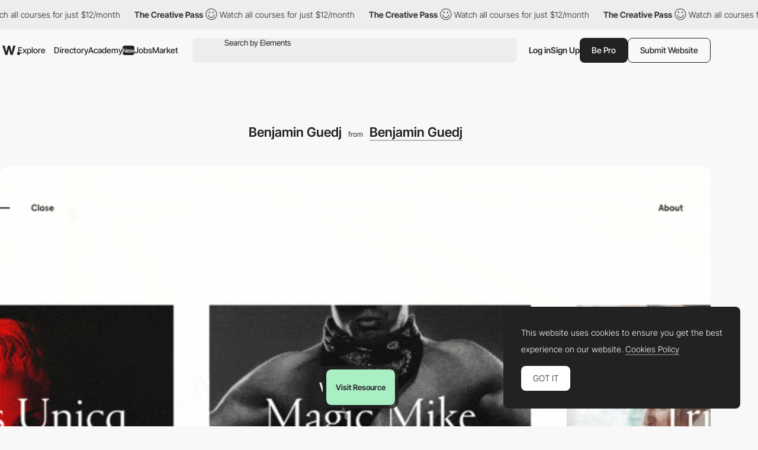

--- FILE ---
content_type: text/html; charset=utf-8
request_url: https://www.google.com/recaptcha/api2/anchor?ar=1&k=6LdYct0kAAAAAHlky5jhQhrvSRt_4vOJkzbVs2Oa&co=aHR0cDovL3d3dy5hd3d3YXJkcy5jb206ODA4MA..&hl=en&v=PoyoqOPhxBO7pBk68S4YbpHZ&size=invisible&anchor-ms=20000&execute-ms=30000&cb=oxdiq7kx8r13
body_size: 48533
content:
<!DOCTYPE HTML><html dir="ltr" lang="en"><head><meta http-equiv="Content-Type" content="text/html; charset=UTF-8">
<meta http-equiv="X-UA-Compatible" content="IE=edge">
<title>reCAPTCHA</title>
<style type="text/css">
/* cyrillic-ext */
@font-face {
  font-family: 'Roboto';
  font-style: normal;
  font-weight: 400;
  font-stretch: 100%;
  src: url(//fonts.gstatic.com/s/roboto/v48/KFO7CnqEu92Fr1ME7kSn66aGLdTylUAMa3GUBHMdazTgWw.woff2) format('woff2');
  unicode-range: U+0460-052F, U+1C80-1C8A, U+20B4, U+2DE0-2DFF, U+A640-A69F, U+FE2E-FE2F;
}
/* cyrillic */
@font-face {
  font-family: 'Roboto';
  font-style: normal;
  font-weight: 400;
  font-stretch: 100%;
  src: url(//fonts.gstatic.com/s/roboto/v48/KFO7CnqEu92Fr1ME7kSn66aGLdTylUAMa3iUBHMdazTgWw.woff2) format('woff2');
  unicode-range: U+0301, U+0400-045F, U+0490-0491, U+04B0-04B1, U+2116;
}
/* greek-ext */
@font-face {
  font-family: 'Roboto';
  font-style: normal;
  font-weight: 400;
  font-stretch: 100%;
  src: url(//fonts.gstatic.com/s/roboto/v48/KFO7CnqEu92Fr1ME7kSn66aGLdTylUAMa3CUBHMdazTgWw.woff2) format('woff2');
  unicode-range: U+1F00-1FFF;
}
/* greek */
@font-face {
  font-family: 'Roboto';
  font-style: normal;
  font-weight: 400;
  font-stretch: 100%;
  src: url(//fonts.gstatic.com/s/roboto/v48/KFO7CnqEu92Fr1ME7kSn66aGLdTylUAMa3-UBHMdazTgWw.woff2) format('woff2');
  unicode-range: U+0370-0377, U+037A-037F, U+0384-038A, U+038C, U+038E-03A1, U+03A3-03FF;
}
/* math */
@font-face {
  font-family: 'Roboto';
  font-style: normal;
  font-weight: 400;
  font-stretch: 100%;
  src: url(//fonts.gstatic.com/s/roboto/v48/KFO7CnqEu92Fr1ME7kSn66aGLdTylUAMawCUBHMdazTgWw.woff2) format('woff2');
  unicode-range: U+0302-0303, U+0305, U+0307-0308, U+0310, U+0312, U+0315, U+031A, U+0326-0327, U+032C, U+032F-0330, U+0332-0333, U+0338, U+033A, U+0346, U+034D, U+0391-03A1, U+03A3-03A9, U+03B1-03C9, U+03D1, U+03D5-03D6, U+03F0-03F1, U+03F4-03F5, U+2016-2017, U+2034-2038, U+203C, U+2040, U+2043, U+2047, U+2050, U+2057, U+205F, U+2070-2071, U+2074-208E, U+2090-209C, U+20D0-20DC, U+20E1, U+20E5-20EF, U+2100-2112, U+2114-2115, U+2117-2121, U+2123-214F, U+2190, U+2192, U+2194-21AE, U+21B0-21E5, U+21F1-21F2, U+21F4-2211, U+2213-2214, U+2216-22FF, U+2308-230B, U+2310, U+2319, U+231C-2321, U+2336-237A, U+237C, U+2395, U+239B-23B7, U+23D0, U+23DC-23E1, U+2474-2475, U+25AF, U+25B3, U+25B7, U+25BD, U+25C1, U+25CA, U+25CC, U+25FB, U+266D-266F, U+27C0-27FF, U+2900-2AFF, U+2B0E-2B11, U+2B30-2B4C, U+2BFE, U+3030, U+FF5B, U+FF5D, U+1D400-1D7FF, U+1EE00-1EEFF;
}
/* symbols */
@font-face {
  font-family: 'Roboto';
  font-style: normal;
  font-weight: 400;
  font-stretch: 100%;
  src: url(//fonts.gstatic.com/s/roboto/v48/KFO7CnqEu92Fr1ME7kSn66aGLdTylUAMaxKUBHMdazTgWw.woff2) format('woff2');
  unicode-range: U+0001-000C, U+000E-001F, U+007F-009F, U+20DD-20E0, U+20E2-20E4, U+2150-218F, U+2190, U+2192, U+2194-2199, U+21AF, U+21E6-21F0, U+21F3, U+2218-2219, U+2299, U+22C4-22C6, U+2300-243F, U+2440-244A, U+2460-24FF, U+25A0-27BF, U+2800-28FF, U+2921-2922, U+2981, U+29BF, U+29EB, U+2B00-2BFF, U+4DC0-4DFF, U+FFF9-FFFB, U+10140-1018E, U+10190-1019C, U+101A0, U+101D0-101FD, U+102E0-102FB, U+10E60-10E7E, U+1D2C0-1D2D3, U+1D2E0-1D37F, U+1F000-1F0FF, U+1F100-1F1AD, U+1F1E6-1F1FF, U+1F30D-1F30F, U+1F315, U+1F31C, U+1F31E, U+1F320-1F32C, U+1F336, U+1F378, U+1F37D, U+1F382, U+1F393-1F39F, U+1F3A7-1F3A8, U+1F3AC-1F3AF, U+1F3C2, U+1F3C4-1F3C6, U+1F3CA-1F3CE, U+1F3D4-1F3E0, U+1F3ED, U+1F3F1-1F3F3, U+1F3F5-1F3F7, U+1F408, U+1F415, U+1F41F, U+1F426, U+1F43F, U+1F441-1F442, U+1F444, U+1F446-1F449, U+1F44C-1F44E, U+1F453, U+1F46A, U+1F47D, U+1F4A3, U+1F4B0, U+1F4B3, U+1F4B9, U+1F4BB, U+1F4BF, U+1F4C8-1F4CB, U+1F4D6, U+1F4DA, U+1F4DF, U+1F4E3-1F4E6, U+1F4EA-1F4ED, U+1F4F7, U+1F4F9-1F4FB, U+1F4FD-1F4FE, U+1F503, U+1F507-1F50B, U+1F50D, U+1F512-1F513, U+1F53E-1F54A, U+1F54F-1F5FA, U+1F610, U+1F650-1F67F, U+1F687, U+1F68D, U+1F691, U+1F694, U+1F698, U+1F6AD, U+1F6B2, U+1F6B9-1F6BA, U+1F6BC, U+1F6C6-1F6CF, U+1F6D3-1F6D7, U+1F6E0-1F6EA, U+1F6F0-1F6F3, U+1F6F7-1F6FC, U+1F700-1F7FF, U+1F800-1F80B, U+1F810-1F847, U+1F850-1F859, U+1F860-1F887, U+1F890-1F8AD, U+1F8B0-1F8BB, U+1F8C0-1F8C1, U+1F900-1F90B, U+1F93B, U+1F946, U+1F984, U+1F996, U+1F9E9, U+1FA00-1FA6F, U+1FA70-1FA7C, U+1FA80-1FA89, U+1FA8F-1FAC6, U+1FACE-1FADC, U+1FADF-1FAE9, U+1FAF0-1FAF8, U+1FB00-1FBFF;
}
/* vietnamese */
@font-face {
  font-family: 'Roboto';
  font-style: normal;
  font-weight: 400;
  font-stretch: 100%;
  src: url(//fonts.gstatic.com/s/roboto/v48/KFO7CnqEu92Fr1ME7kSn66aGLdTylUAMa3OUBHMdazTgWw.woff2) format('woff2');
  unicode-range: U+0102-0103, U+0110-0111, U+0128-0129, U+0168-0169, U+01A0-01A1, U+01AF-01B0, U+0300-0301, U+0303-0304, U+0308-0309, U+0323, U+0329, U+1EA0-1EF9, U+20AB;
}
/* latin-ext */
@font-face {
  font-family: 'Roboto';
  font-style: normal;
  font-weight: 400;
  font-stretch: 100%;
  src: url(//fonts.gstatic.com/s/roboto/v48/KFO7CnqEu92Fr1ME7kSn66aGLdTylUAMa3KUBHMdazTgWw.woff2) format('woff2');
  unicode-range: U+0100-02BA, U+02BD-02C5, U+02C7-02CC, U+02CE-02D7, U+02DD-02FF, U+0304, U+0308, U+0329, U+1D00-1DBF, U+1E00-1E9F, U+1EF2-1EFF, U+2020, U+20A0-20AB, U+20AD-20C0, U+2113, U+2C60-2C7F, U+A720-A7FF;
}
/* latin */
@font-face {
  font-family: 'Roboto';
  font-style: normal;
  font-weight: 400;
  font-stretch: 100%;
  src: url(//fonts.gstatic.com/s/roboto/v48/KFO7CnqEu92Fr1ME7kSn66aGLdTylUAMa3yUBHMdazQ.woff2) format('woff2');
  unicode-range: U+0000-00FF, U+0131, U+0152-0153, U+02BB-02BC, U+02C6, U+02DA, U+02DC, U+0304, U+0308, U+0329, U+2000-206F, U+20AC, U+2122, U+2191, U+2193, U+2212, U+2215, U+FEFF, U+FFFD;
}
/* cyrillic-ext */
@font-face {
  font-family: 'Roboto';
  font-style: normal;
  font-weight: 500;
  font-stretch: 100%;
  src: url(//fonts.gstatic.com/s/roboto/v48/KFO7CnqEu92Fr1ME7kSn66aGLdTylUAMa3GUBHMdazTgWw.woff2) format('woff2');
  unicode-range: U+0460-052F, U+1C80-1C8A, U+20B4, U+2DE0-2DFF, U+A640-A69F, U+FE2E-FE2F;
}
/* cyrillic */
@font-face {
  font-family: 'Roboto';
  font-style: normal;
  font-weight: 500;
  font-stretch: 100%;
  src: url(//fonts.gstatic.com/s/roboto/v48/KFO7CnqEu92Fr1ME7kSn66aGLdTylUAMa3iUBHMdazTgWw.woff2) format('woff2');
  unicode-range: U+0301, U+0400-045F, U+0490-0491, U+04B0-04B1, U+2116;
}
/* greek-ext */
@font-face {
  font-family: 'Roboto';
  font-style: normal;
  font-weight: 500;
  font-stretch: 100%;
  src: url(//fonts.gstatic.com/s/roboto/v48/KFO7CnqEu92Fr1ME7kSn66aGLdTylUAMa3CUBHMdazTgWw.woff2) format('woff2');
  unicode-range: U+1F00-1FFF;
}
/* greek */
@font-face {
  font-family: 'Roboto';
  font-style: normal;
  font-weight: 500;
  font-stretch: 100%;
  src: url(//fonts.gstatic.com/s/roboto/v48/KFO7CnqEu92Fr1ME7kSn66aGLdTylUAMa3-UBHMdazTgWw.woff2) format('woff2');
  unicode-range: U+0370-0377, U+037A-037F, U+0384-038A, U+038C, U+038E-03A1, U+03A3-03FF;
}
/* math */
@font-face {
  font-family: 'Roboto';
  font-style: normal;
  font-weight: 500;
  font-stretch: 100%;
  src: url(//fonts.gstatic.com/s/roboto/v48/KFO7CnqEu92Fr1ME7kSn66aGLdTylUAMawCUBHMdazTgWw.woff2) format('woff2');
  unicode-range: U+0302-0303, U+0305, U+0307-0308, U+0310, U+0312, U+0315, U+031A, U+0326-0327, U+032C, U+032F-0330, U+0332-0333, U+0338, U+033A, U+0346, U+034D, U+0391-03A1, U+03A3-03A9, U+03B1-03C9, U+03D1, U+03D5-03D6, U+03F0-03F1, U+03F4-03F5, U+2016-2017, U+2034-2038, U+203C, U+2040, U+2043, U+2047, U+2050, U+2057, U+205F, U+2070-2071, U+2074-208E, U+2090-209C, U+20D0-20DC, U+20E1, U+20E5-20EF, U+2100-2112, U+2114-2115, U+2117-2121, U+2123-214F, U+2190, U+2192, U+2194-21AE, U+21B0-21E5, U+21F1-21F2, U+21F4-2211, U+2213-2214, U+2216-22FF, U+2308-230B, U+2310, U+2319, U+231C-2321, U+2336-237A, U+237C, U+2395, U+239B-23B7, U+23D0, U+23DC-23E1, U+2474-2475, U+25AF, U+25B3, U+25B7, U+25BD, U+25C1, U+25CA, U+25CC, U+25FB, U+266D-266F, U+27C0-27FF, U+2900-2AFF, U+2B0E-2B11, U+2B30-2B4C, U+2BFE, U+3030, U+FF5B, U+FF5D, U+1D400-1D7FF, U+1EE00-1EEFF;
}
/* symbols */
@font-face {
  font-family: 'Roboto';
  font-style: normal;
  font-weight: 500;
  font-stretch: 100%;
  src: url(//fonts.gstatic.com/s/roboto/v48/KFO7CnqEu92Fr1ME7kSn66aGLdTylUAMaxKUBHMdazTgWw.woff2) format('woff2');
  unicode-range: U+0001-000C, U+000E-001F, U+007F-009F, U+20DD-20E0, U+20E2-20E4, U+2150-218F, U+2190, U+2192, U+2194-2199, U+21AF, U+21E6-21F0, U+21F3, U+2218-2219, U+2299, U+22C4-22C6, U+2300-243F, U+2440-244A, U+2460-24FF, U+25A0-27BF, U+2800-28FF, U+2921-2922, U+2981, U+29BF, U+29EB, U+2B00-2BFF, U+4DC0-4DFF, U+FFF9-FFFB, U+10140-1018E, U+10190-1019C, U+101A0, U+101D0-101FD, U+102E0-102FB, U+10E60-10E7E, U+1D2C0-1D2D3, U+1D2E0-1D37F, U+1F000-1F0FF, U+1F100-1F1AD, U+1F1E6-1F1FF, U+1F30D-1F30F, U+1F315, U+1F31C, U+1F31E, U+1F320-1F32C, U+1F336, U+1F378, U+1F37D, U+1F382, U+1F393-1F39F, U+1F3A7-1F3A8, U+1F3AC-1F3AF, U+1F3C2, U+1F3C4-1F3C6, U+1F3CA-1F3CE, U+1F3D4-1F3E0, U+1F3ED, U+1F3F1-1F3F3, U+1F3F5-1F3F7, U+1F408, U+1F415, U+1F41F, U+1F426, U+1F43F, U+1F441-1F442, U+1F444, U+1F446-1F449, U+1F44C-1F44E, U+1F453, U+1F46A, U+1F47D, U+1F4A3, U+1F4B0, U+1F4B3, U+1F4B9, U+1F4BB, U+1F4BF, U+1F4C8-1F4CB, U+1F4D6, U+1F4DA, U+1F4DF, U+1F4E3-1F4E6, U+1F4EA-1F4ED, U+1F4F7, U+1F4F9-1F4FB, U+1F4FD-1F4FE, U+1F503, U+1F507-1F50B, U+1F50D, U+1F512-1F513, U+1F53E-1F54A, U+1F54F-1F5FA, U+1F610, U+1F650-1F67F, U+1F687, U+1F68D, U+1F691, U+1F694, U+1F698, U+1F6AD, U+1F6B2, U+1F6B9-1F6BA, U+1F6BC, U+1F6C6-1F6CF, U+1F6D3-1F6D7, U+1F6E0-1F6EA, U+1F6F0-1F6F3, U+1F6F7-1F6FC, U+1F700-1F7FF, U+1F800-1F80B, U+1F810-1F847, U+1F850-1F859, U+1F860-1F887, U+1F890-1F8AD, U+1F8B0-1F8BB, U+1F8C0-1F8C1, U+1F900-1F90B, U+1F93B, U+1F946, U+1F984, U+1F996, U+1F9E9, U+1FA00-1FA6F, U+1FA70-1FA7C, U+1FA80-1FA89, U+1FA8F-1FAC6, U+1FACE-1FADC, U+1FADF-1FAE9, U+1FAF0-1FAF8, U+1FB00-1FBFF;
}
/* vietnamese */
@font-face {
  font-family: 'Roboto';
  font-style: normal;
  font-weight: 500;
  font-stretch: 100%;
  src: url(//fonts.gstatic.com/s/roboto/v48/KFO7CnqEu92Fr1ME7kSn66aGLdTylUAMa3OUBHMdazTgWw.woff2) format('woff2');
  unicode-range: U+0102-0103, U+0110-0111, U+0128-0129, U+0168-0169, U+01A0-01A1, U+01AF-01B0, U+0300-0301, U+0303-0304, U+0308-0309, U+0323, U+0329, U+1EA0-1EF9, U+20AB;
}
/* latin-ext */
@font-face {
  font-family: 'Roboto';
  font-style: normal;
  font-weight: 500;
  font-stretch: 100%;
  src: url(//fonts.gstatic.com/s/roboto/v48/KFO7CnqEu92Fr1ME7kSn66aGLdTylUAMa3KUBHMdazTgWw.woff2) format('woff2');
  unicode-range: U+0100-02BA, U+02BD-02C5, U+02C7-02CC, U+02CE-02D7, U+02DD-02FF, U+0304, U+0308, U+0329, U+1D00-1DBF, U+1E00-1E9F, U+1EF2-1EFF, U+2020, U+20A0-20AB, U+20AD-20C0, U+2113, U+2C60-2C7F, U+A720-A7FF;
}
/* latin */
@font-face {
  font-family: 'Roboto';
  font-style: normal;
  font-weight: 500;
  font-stretch: 100%;
  src: url(//fonts.gstatic.com/s/roboto/v48/KFO7CnqEu92Fr1ME7kSn66aGLdTylUAMa3yUBHMdazQ.woff2) format('woff2');
  unicode-range: U+0000-00FF, U+0131, U+0152-0153, U+02BB-02BC, U+02C6, U+02DA, U+02DC, U+0304, U+0308, U+0329, U+2000-206F, U+20AC, U+2122, U+2191, U+2193, U+2212, U+2215, U+FEFF, U+FFFD;
}
/* cyrillic-ext */
@font-face {
  font-family: 'Roboto';
  font-style: normal;
  font-weight: 900;
  font-stretch: 100%;
  src: url(//fonts.gstatic.com/s/roboto/v48/KFO7CnqEu92Fr1ME7kSn66aGLdTylUAMa3GUBHMdazTgWw.woff2) format('woff2');
  unicode-range: U+0460-052F, U+1C80-1C8A, U+20B4, U+2DE0-2DFF, U+A640-A69F, U+FE2E-FE2F;
}
/* cyrillic */
@font-face {
  font-family: 'Roboto';
  font-style: normal;
  font-weight: 900;
  font-stretch: 100%;
  src: url(//fonts.gstatic.com/s/roboto/v48/KFO7CnqEu92Fr1ME7kSn66aGLdTylUAMa3iUBHMdazTgWw.woff2) format('woff2');
  unicode-range: U+0301, U+0400-045F, U+0490-0491, U+04B0-04B1, U+2116;
}
/* greek-ext */
@font-face {
  font-family: 'Roboto';
  font-style: normal;
  font-weight: 900;
  font-stretch: 100%;
  src: url(//fonts.gstatic.com/s/roboto/v48/KFO7CnqEu92Fr1ME7kSn66aGLdTylUAMa3CUBHMdazTgWw.woff2) format('woff2');
  unicode-range: U+1F00-1FFF;
}
/* greek */
@font-face {
  font-family: 'Roboto';
  font-style: normal;
  font-weight: 900;
  font-stretch: 100%;
  src: url(//fonts.gstatic.com/s/roboto/v48/KFO7CnqEu92Fr1ME7kSn66aGLdTylUAMa3-UBHMdazTgWw.woff2) format('woff2');
  unicode-range: U+0370-0377, U+037A-037F, U+0384-038A, U+038C, U+038E-03A1, U+03A3-03FF;
}
/* math */
@font-face {
  font-family: 'Roboto';
  font-style: normal;
  font-weight: 900;
  font-stretch: 100%;
  src: url(//fonts.gstatic.com/s/roboto/v48/KFO7CnqEu92Fr1ME7kSn66aGLdTylUAMawCUBHMdazTgWw.woff2) format('woff2');
  unicode-range: U+0302-0303, U+0305, U+0307-0308, U+0310, U+0312, U+0315, U+031A, U+0326-0327, U+032C, U+032F-0330, U+0332-0333, U+0338, U+033A, U+0346, U+034D, U+0391-03A1, U+03A3-03A9, U+03B1-03C9, U+03D1, U+03D5-03D6, U+03F0-03F1, U+03F4-03F5, U+2016-2017, U+2034-2038, U+203C, U+2040, U+2043, U+2047, U+2050, U+2057, U+205F, U+2070-2071, U+2074-208E, U+2090-209C, U+20D0-20DC, U+20E1, U+20E5-20EF, U+2100-2112, U+2114-2115, U+2117-2121, U+2123-214F, U+2190, U+2192, U+2194-21AE, U+21B0-21E5, U+21F1-21F2, U+21F4-2211, U+2213-2214, U+2216-22FF, U+2308-230B, U+2310, U+2319, U+231C-2321, U+2336-237A, U+237C, U+2395, U+239B-23B7, U+23D0, U+23DC-23E1, U+2474-2475, U+25AF, U+25B3, U+25B7, U+25BD, U+25C1, U+25CA, U+25CC, U+25FB, U+266D-266F, U+27C0-27FF, U+2900-2AFF, U+2B0E-2B11, U+2B30-2B4C, U+2BFE, U+3030, U+FF5B, U+FF5D, U+1D400-1D7FF, U+1EE00-1EEFF;
}
/* symbols */
@font-face {
  font-family: 'Roboto';
  font-style: normal;
  font-weight: 900;
  font-stretch: 100%;
  src: url(//fonts.gstatic.com/s/roboto/v48/KFO7CnqEu92Fr1ME7kSn66aGLdTylUAMaxKUBHMdazTgWw.woff2) format('woff2');
  unicode-range: U+0001-000C, U+000E-001F, U+007F-009F, U+20DD-20E0, U+20E2-20E4, U+2150-218F, U+2190, U+2192, U+2194-2199, U+21AF, U+21E6-21F0, U+21F3, U+2218-2219, U+2299, U+22C4-22C6, U+2300-243F, U+2440-244A, U+2460-24FF, U+25A0-27BF, U+2800-28FF, U+2921-2922, U+2981, U+29BF, U+29EB, U+2B00-2BFF, U+4DC0-4DFF, U+FFF9-FFFB, U+10140-1018E, U+10190-1019C, U+101A0, U+101D0-101FD, U+102E0-102FB, U+10E60-10E7E, U+1D2C0-1D2D3, U+1D2E0-1D37F, U+1F000-1F0FF, U+1F100-1F1AD, U+1F1E6-1F1FF, U+1F30D-1F30F, U+1F315, U+1F31C, U+1F31E, U+1F320-1F32C, U+1F336, U+1F378, U+1F37D, U+1F382, U+1F393-1F39F, U+1F3A7-1F3A8, U+1F3AC-1F3AF, U+1F3C2, U+1F3C4-1F3C6, U+1F3CA-1F3CE, U+1F3D4-1F3E0, U+1F3ED, U+1F3F1-1F3F3, U+1F3F5-1F3F7, U+1F408, U+1F415, U+1F41F, U+1F426, U+1F43F, U+1F441-1F442, U+1F444, U+1F446-1F449, U+1F44C-1F44E, U+1F453, U+1F46A, U+1F47D, U+1F4A3, U+1F4B0, U+1F4B3, U+1F4B9, U+1F4BB, U+1F4BF, U+1F4C8-1F4CB, U+1F4D6, U+1F4DA, U+1F4DF, U+1F4E3-1F4E6, U+1F4EA-1F4ED, U+1F4F7, U+1F4F9-1F4FB, U+1F4FD-1F4FE, U+1F503, U+1F507-1F50B, U+1F50D, U+1F512-1F513, U+1F53E-1F54A, U+1F54F-1F5FA, U+1F610, U+1F650-1F67F, U+1F687, U+1F68D, U+1F691, U+1F694, U+1F698, U+1F6AD, U+1F6B2, U+1F6B9-1F6BA, U+1F6BC, U+1F6C6-1F6CF, U+1F6D3-1F6D7, U+1F6E0-1F6EA, U+1F6F0-1F6F3, U+1F6F7-1F6FC, U+1F700-1F7FF, U+1F800-1F80B, U+1F810-1F847, U+1F850-1F859, U+1F860-1F887, U+1F890-1F8AD, U+1F8B0-1F8BB, U+1F8C0-1F8C1, U+1F900-1F90B, U+1F93B, U+1F946, U+1F984, U+1F996, U+1F9E9, U+1FA00-1FA6F, U+1FA70-1FA7C, U+1FA80-1FA89, U+1FA8F-1FAC6, U+1FACE-1FADC, U+1FADF-1FAE9, U+1FAF0-1FAF8, U+1FB00-1FBFF;
}
/* vietnamese */
@font-face {
  font-family: 'Roboto';
  font-style: normal;
  font-weight: 900;
  font-stretch: 100%;
  src: url(//fonts.gstatic.com/s/roboto/v48/KFO7CnqEu92Fr1ME7kSn66aGLdTylUAMa3OUBHMdazTgWw.woff2) format('woff2');
  unicode-range: U+0102-0103, U+0110-0111, U+0128-0129, U+0168-0169, U+01A0-01A1, U+01AF-01B0, U+0300-0301, U+0303-0304, U+0308-0309, U+0323, U+0329, U+1EA0-1EF9, U+20AB;
}
/* latin-ext */
@font-face {
  font-family: 'Roboto';
  font-style: normal;
  font-weight: 900;
  font-stretch: 100%;
  src: url(//fonts.gstatic.com/s/roboto/v48/KFO7CnqEu92Fr1ME7kSn66aGLdTylUAMa3KUBHMdazTgWw.woff2) format('woff2');
  unicode-range: U+0100-02BA, U+02BD-02C5, U+02C7-02CC, U+02CE-02D7, U+02DD-02FF, U+0304, U+0308, U+0329, U+1D00-1DBF, U+1E00-1E9F, U+1EF2-1EFF, U+2020, U+20A0-20AB, U+20AD-20C0, U+2113, U+2C60-2C7F, U+A720-A7FF;
}
/* latin */
@font-face {
  font-family: 'Roboto';
  font-style: normal;
  font-weight: 900;
  font-stretch: 100%;
  src: url(//fonts.gstatic.com/s/roboto/v48/KFO7CnqEu92Fr1ME7kSn66aGLdTylUAMa3yUBHMdazQ.woff2) format('woff2');
  unicode-range: U+0000-00FF, U+0131, U+0152-0153, U+02BB-02BC, U+02C6, U+02DA, U+02DC, U+0304, U+0308, U+0329, U+2000-206F, U+20AC, U+2122, U+2191, U+2193, U+2212, U+2215, U+FEFF, U+FFFD;
}

</style>
<link rel="stylesheet" type="text/css" href="https://www.gstatic.com/recaptcha/releases/PoyoqOPhxBO7pBk68S4YbpHZ/styles__ltr.css">
<script nonce="rqMxO64ttesMbjGAXSDw1g" type="text/javascript">window['__recaptcha_api'] = 'https://www.google.com/recaptcha/api2/';</script>
<script type="text/javascript" src="https://www.gstatic.com/recaptcha/releases/PoyoqOPhxBO7pBk68S4YbpHZ/recaptcha__en.js" nonce="rqMxO64ttesMbjGAXSDw1g">
      
    </script></head>
<body><div id="rc-anchor-alert" class="rc-anchor-alert"></div>
<input type="hidden" id="recaptcha-token" value="[base64]">
<script type="text/javascript" nonce="rqMxO64ttesMbjGAXSDw1g">
      recaptcha.anchor.Main.init("[\x22ainput\x22,[\x22bgdata\x22,\x22\x22,\[base64]/[base64]/MjU1Ong/[base64]/[base64]/[base64]/[base64]/[base64]/[base64]/[base64]/[base64]/[base64]/[base64]/[base64]/[base64]/[base64]/[base64]/[base64]\\u003d\x22,\[base64]\\u003d\\u003d\x22,\[base64]/woV2w4JBKDMuw6/DmMKEUjPDhQIuwq/[base64]/DmsOmasK0woDCmcOFHsOWNTPDiwAydcOUUlzDp8OOXcKcH8K8w5HCnMKZwrUOwoTCrHPCmCx5RE9cfWDDtVnDrcOxWcOQw6/CuMKEwqXChMOzwotrWXo/IhQhfGcNQMOawpHCiSvDqUswwp1lw5bDl8KBw4QGw7PCksKPaQA4w4YRYcKtZDzDtsOtBsKraT5Mw6jDlS7DocK+Q0ElAcOGwpnDswUAwqbDkMOhw410w6bCpAhMPcKtRsOIHHLDhMKjYVRRwo4IYMO5PEXDpHV+wr0jwqQVwp9GSj/CoCjCg0rDqzrDlFDDpcOTAwNfaDUawo/Drmg4w77CgMOXw7Ypwp3DqsOeVFoNw5VUwqVfT8KfOnTCr3nDqsKxaFFSEX/DnMKncAHCmmsTw6MNw7oVHQ8vMGvCgMK5cFrCo8KlR8KTUcOlwqZid8KeX2A3w5HDoVXDuhwOw4wrVQh5w49zwojDn2vDiT8IGlV7w4TDn8KTw6EFwqMmP8Kuwoc/wpzCrMOow6vDlifDjMOYw6bChmYSOh/CicOCw7dIYsOrw6xPw4fCoSRhw7tNQ1xLKMOLwrh/wpDCt8K4w4R+f8KvDcOLecKOFmxPw7Ujw5/CnMOLw4/CsU7CnFJ4aF8Mw5rCnScHw79bK8KFwrB+RMO8KRd+TEAld8K+wrrChBwbOMKZwr1XWsOeMsKewpDDk1wTwojCm8K1wrZDw6wzWsOPwr/CszPCncK8wrvDrMO8ZMKBXg3DjyPCkT7Ck8KtwoHCgcO5w6tswqMcw5zDu1TCisOjwo7Dn3vCpsKtInYKwq8jw7JDb8KbwpM9XsOJw4/DpyTDrknDuyx4w4NPwqjDjz/DucKqQcOywofCm8K0w5sXZzjCkiVSwq1fwr17w51Jw4p/A8KZQyXCj8O5w6/CicKOdEtywr92aBdEw4bCuFnCvSgDdsOjPGvDulnDpsK8wqvDnRYmw5/[base64]/[base64]/CvUFiVHHDpRPCocKHCcO1aXTCrn41FsKQwqjCogsUwqjCn2vCu8O/cMK6M3AlfMKGwqgew40adcKoTsOpJC7Cr8KaRDcfwp7CmXtkM8OCw6/CvMOSw4zDtsKTw7VWw5Ykwr5fw5d5w4zCrwRfwpVudiTDqMOHeMOYwpdaw7PDmDpnw51vw5nDskDDjTnDmMKYwpVRfcOAFsKXAFbDsMKVUsKow4lqw4jClg5swq0ldmnDliFbw64KIjYcQlnCncKWwrrDq8O3YDRFwrLCk1UzaMODH1d0w613w4/[base64]/Cp8K8wqkDwpJnw6VrEsKVw40WZsKRw6UTPEXDvzNPKBvClVXCohUKw4nCuyjDl8KKw57ClBMAbcKBclU7W8OUYsK1wqfDosOTw6guw4jCicOHfWXDp2duwqnDonZ0X8K5woJZwqfClCLCglx+eTk3w7DDosOBw5k0woQlw4/DssKHGybCssKnwrs4w44fFsOGThfCtsO8wonCpMO+wojDmkgjw5DDqR09wp4XfxLCvcKwIC9bBy84P8Ojb8OwHmZUfcKzwr7Dl0Jtw6ViJRTDqkBSwr3CpELDkcObNgBEwq/CqiNTwqLCgTluS0LDrDPCqTHCsMO6wobDgcOscGHClQPDocOuOB9rw7jCqXddwpU9fsK5LcOlci5mwp1tfsKYSEgiwqtgwq3DvsKqPMOEZAXDuyjCtErCvGbDssKRw5vDh8Oiw6JpQsKJfSMGWnkxMD/[base64]/TMKFwpvClcKUVTNbHUTDi8K2c8K4Fmk9RCXDq8OxFUFYPmY0woBsw5YACsOQwpxAw5PDrz5gaWLCq8Ktw5QvwqccEgkawpDDicKSDcKNcTXCpcOQwo/CrMKEw57DrMK+wo3CiDnDssK1wpkCwqLCjcKkLHDCsy5AesK4wozDlsOVwoFdw4djVMKlw7VQHMOaR8OlwobCvTYwwoHDocOERcOEwrZjHgAPw4tewqrCj8OtwqPDpjPCnsO0MynDqMOxwp/[base64]/[base64]/Cu8OVwqvDhUfDvldoMThuOTJEw6RUOsO5wo9WwqPDhVQeEWrCrw4Qw507wp1/w7bDtS/CnTU6w5PCsmkWwpPDhTjDs0RewrV2wrkdw6IxImnCn8KJWsOiwr7CncKewoJZwoVdaDQgcC0qdGDCqDk8I8OIw7HCkgYhPSbDjSsHZMOvwrHDmsKjNMKXw6tGwrJ/[base64]/DqTjDqcK/Qh7DrR0XI23DvgvDs8O0w7RjbDIcDsOZwoPCk3JDwrDCpMOuw648wpNqw41OwpgMLMKLwpfDhMOfw7EHTBApc8KtdWrCp8K4DMKVw5tsw5c1w497a3EuwpTCgcOLw4/Dr3sIw7Btwpl3w4l3wpTClGLChhbDv8KqdxbCpMOgRWrDo8KSFzbDjMOUdldMV0pCwo3DuSI8wosWw6lvw70cw79TShjCi2JWTcONw7zDscOQYcKrd0rDvF1sw48hwpXCmsOKRm1mw7rDtsKcP1TDn8Kpw7TCkjXDjcKGwqVSasKPw61/IBLDtMKmw4TDnxXClXHDoMOiLGvCmMO/XWPDh8Kuw4U9w4HCvShWwqbCkl7DoTnDpMORw7vClkAJw43DnsKzwoPDt1nCusKPw4PDjMOMd8KLYj5RR8OnYHAGOHIAw6hHw67DjgzCg0TDkMO/BSTDhEnCo8KfBcO+wrDDo8KmwrJRw4vDgn7Ckk4JclwZw7vDqh7Dt8Oiw5PCtsKtdsOsw5oTOwJvwromBWUADz11MsO+IzPDmsKWaVMnwo8Uw6bCmcKdS8KnYznCiWgVw6MPKm/CsGYEQsO/woHDtULCtnd6fsO1XgVtwpjCkFIOwp1pf8KIwpXDnMOxBsOhwp/[base64]/fnM1SQpSwrM3bSFHw4nCnAHClzXDkxXCtll3UMOoR28Dw6B+wo/[base64]/LsOIw5k/b8KcaHvDn3Z9w6USw6xofB5gasKFRMKYwpJvesK9QsOhRn8uw7fDmQzDr8OMwqAVIDgxcBJBwrzDocO2w47CusOLZ2PCrzA2LsKxw4ARI8O0w7/Cqkodwr7CvMORLTBlwoEGecOdBMK8wqh0HkLDsWBoTcOaWwvDlcKnHMOeSwDDolnDjsOCQVUXw6pVwpjCoQnCvE/CrmjCmsOMw5HCp8K4IcKZw50REMK3w64bwrNOb8KrCn7CjVAJwrjDjMKmw5PDsH7Dmn7CqjJSGMOkRMO5CivDrcOcw5Uvw4x6XDzCujHCpcOswpjDv8KHwoDDiMKcwrPCp1rCkz5EAS3CuzBLw6jDhsO7LGApDiJ/w5/CusOpw7IrTsOmWsK1FE40w5LDiMOSwqDDjMKSaxrDm8Kww4J7wqTCnhEdUMKCwqJ/WgHDu8OSTsO3NGjDmEc9ER55I8OQPsKnwowiVsOLw4jCgFNSw47DuMOWw5jDssKawqTCkcOUWsOBfcOmw6dvR8KGw4tIQsOKw5fCvMKKcMOjwopaAcKKwoglwrjCrcKALcOuLFvDuS1wY8KQw6s8wrh5w5sPw7pcwovCgzJFdsOyH8KHwqUqwpfDkMO/V8KWdw7CsMKKw7TCtsKKwqB4BMKpw6rDrzBYHsKPwpIrVnZgdMOAw5ViBhQ5wocqw4ROwpDDrMKzwpRfw658w5jCnSRKDsK4w7XCjMKDw4/DkA3ChMKkNlB7w4Y+LcKfw55RL07CikzCunZdwrXDpgPCp1LCkMOeQcOWwrtswrPCjUjCuGjDq8K4LyHDpsO1bcKbw63Dhn9DAWrDpMO5T13Cv1Rbw6TDocKcDWPDlcOpw54HwrQlDcK/bsKHInPCoFzCiCcXw7VCZGvCgMKYw5XCksOLwqHDmcO7w50Ew7F9w5vDqcOowpnCjcOawoF2woLCsD3CukVyw7rDn8Krw4/Dp8OwwqDDmMK2LH7CksKtcnQJKMKhKMKfDS3CisKMw65nw7/CvcOVwo/DuDxzZ8OUFcKQwrLCjcKfbhzCnBwDw7bDk8K5w7fDpMOIw5l+w5YgwpfCg8OUwrHDqMOYAsKVQSDDiMKXJMKkaW7DmcKQE2LClMOhA0DCg8KlMMK5NsKSwrcYw6RJwrVnwp/[base64]/Cq17DmMOoNEAKw6VQworCiW9sX2gBVcOdGyPCj8KlUMOcw5A0T8OOw5Zww6nDlsOEwrwhw44ew6UhU8KiwrEKFEzDuTN8wq9kwqzCucOYODAyaMOIDQvCn3fCtS05CDs1wrVVwqrCjg7DiRTDt3cuwo/CnD/DtVRswq1XwoPCiiHDvsKQw44fV1BAK8KMw4rChcOGw7fDqsOLwp/CoVJ/[base64]/[base64]/XikXw5FzfxUTEcOIEUZ8wrQEExwGwoxrW8KAcMKgQB7ClUTCi8Kvwr7DvGnDosKwDUspQFfCr8K4wq3Dn8KubsKQfsOvw6DCtHbDq8KbBUPCm8KjHcOTwqfDncOOci/[base64]/[base64]/w7DDnV3Dn3PCiyjCkMKgI2RMZlE5wp0swrtxd8KMw54iTXLCi8KXw6XCh8KwTMOjRsKqw67CrcK6wrfDkR/CgsOSw5zDusK7HywcwoDCrsOvwoPDky5qw5XDlsKGw7jCpHkUw4swCcKFcgDCicKXw5h7RcOpZ3bDrmxmCk15esKgw4pdaS/DimrCkQRePBdKZzfDm8K1wo7DomjCqhFxTl5Ewrw6EXIyw7DCvMKPwqIbw6Vxw6nDp8KfwqU/w5wXwq7DkQ3CrzTCmsKgwofDuDvDlE7DncOewpEPwp5bwoN3EcORw5fDhH4WfcKOw4EFVcOPIsOuSsKFbQ9tH8OtC8OlSxclVFUSw5suw6/DjnAfQcO1AmQnwptraEbChUTDm8O8wotxwo7CjMKsw5zDjXzDqFQzwqEpZMO4w4lOw6XDv8KbFsKRw7PCizwdw5FKNcKUw58ZaHgbw6vDpMKCXsOcw5ACeA7CssOIS8K3w73CjMOrw7t/I8OVwovClMKkacKYfx7DjMOdwoLCiB/[base64]/[base64]/DrGLDiB/DrARvXl5/AcOyFWN4wqbCkwp1dsOkw6FhXELCryJJw5hOwrdhF3zCsAwkw5/ClcKTwpRSTMK+w6cObGPClSJTZ3xRwqTCscKadyA5w5LDpsOvwoLCpcOoVsOWw4/DmsOaw5tAw6LChMOowpk1wp3CkMOgw73Dh0NMw6/Cs0nDm8KPKxvCqwHDiwvDkD5CV8K4M0/DqTVvw49Nw5p9wpbDo2MTwp1Gwp3DhMKKw598woPDtMOrAzd2PMO2dsOAK8K4wpXCgnfCsijCnicIwrbCrhPDuUMOEsKmw77Cs8Kuw5nCpsOQw6PChcKfccKcwpXCmg/[base64]/[base64]/CuQHCrUbChMOgw6PCrGQKV8OyMjHCiS7DvMKBw5N4wpvDjcO0wpM1OV/[base64]/w47Du8O+w7HDjEtxTD0XEBVWHxzDssO/w77CscOZRCJEDjPCksK2dWpJw7BPGUdow6E3SB19BsK8w4zCiScIb8OJSMOZTMK5w5dow6bDoxRjw6TDqMO5QsK1G8K7fMOEwpIOZw/CnHzCmMOnWsOIZl/[base64]/Cnxo3wp5oU8KlDMKGI27DvcKhwp4mwq9haGXCr1bCr8KAJRR0NV49DV/CtsOcwr0Bw5zCvsKzwqcuGQJ8Gm8tUMOzJcO5w4VRV8KEw7QWwrdTw7TDhhzDvB/CjMK/T14iw4TCjQV9w7bDpcKww587w5RZD8KOwqImOMKEwrosw5XDiMKRZ8KRw5bCgcOpSsKEBsK6VMOvaBDCtA3DkCVBw6bCsDBWEl3DucOGNMOmw4Brwq0udcOhwr3CqcKVZwHChRh1w7XDqDnDt3MVwodWw5DCrlcwTQcVw57DmxlUwp3DnsO6w60MwrlHw5XCncKwZSE/C1TDgnFRaMO0JsOmSHHCk8O9HVd5w4bDvcOew7bChCTChcKJUAIVwo9Xw4LCrUvDqcOfw5LCoMK7wqPCvsK1wq5qSsKUGVt7wrIza1dgw7gBwrbCncOkw6NbCcK4eMOgA8KCTXjChVDDtBYjw5XChsOqYQwdAU/[base64]/DjG1pW8O7BcOIHcOKw4DDm8KecUMAw6XChcO7w5cEWApTW2nCsj18wqPDm8KqdUfCpSBpLBLDvXLDgMKIPhp7Cm7DiQRcw4wfwprCqsOLwpDDn1TDmsKWKMOXw4zCkwYDwpnCrGjDhU4iXnXDiRNjwoM0HsO7w4kww5pwwpw/w5x8w54SF8KLw44/w7jDgDEWPynCqcKYacK8DcOKw4pdGcOFfSPCg2IrwpDCiGrCrnZZwrJsw64LJQkHCynDqg/DqcKIM8O7WyLDhcKWw71tBCBJw7PCosOSSCPDlDpPw7TDisKrwo7CjcK/T8KLVm1Call0wqkEwppAw4BkwobCtT3DplfDuldFw4HDlXMQw4VvTVR2w5fCrx3CpsK2Nil+AUrDrmHCr8OuFnjCmsOZw7hvI1gjwqgHWcKGQsKwwoBKw41wUcOiTcOZwqdewoLDvEHDgMKcw5N0UcK/w6xbTW7CrVJbOcOsCcO/CMOZfMK2aGjDtgvDn03DkWjDrDLCg8Kxw7dKw6JNwonChcKkw7TChG05w40tGcKNwobDk8OvwrrDnx05UMKsc8KYw5hpDC/DgMKfwog/UcK4CMOtEmXDj8Kgw4pMEUBHYzPChT/DhMOyJVjDmHZxw4DCpB3Dlg3Dq8K8EWrDiEjCqcOaZWAwwpp6w7gzZ8OnYnQQw4PCgHnCksKqPEzCk3LCqyZQwrjDt1XDjcOTwr3CpBBtYcKXbsO4w5pHSsKWw708X8K/wpvCoA9VNzp5KGPDqR5HwpsaQX5Ubz8Uw6swwrnDgxptY8OqOgDDqQHCn1vDtcKmdcK4wqBxczoawpY+d2pqZ8OSV0ErwqvCrwxfwrVha8KLMjcUOcKQw5nDnMO4w4/[base64]/wq3Ci8OvwoTDpMKINXjCnsKtPWYLwph0w7Vpwr7Dl2jDtiTDm1EWXsO0w5YMLsK9wqQ+DnrDqMKTbzRGcsObw5TDqBzCnBE9MnFdw6rCvsO3S8Ogw4o1woZ6wpdYw6BcaMO/w6XDtcOZdTnDp8OhwoPDhsO8M0DCu8K9wq/CvG7CkmTDuMKiVBogZMOKw6Buw6/Dhn7Dt8OBC8KccR/[base64]/DmwrDhcOCFMKYwoZsw5DCuMOzw7PDtj9JJjPDojQHwq/[base64]/DusKDw6bCjsKCUcK1w5/[base64]/w70HDsKFWMOxQEh+w5nDs8OnPw/[base64]/Cj0zCiTHDjAnDuwzDiMKgw5bDuwxlwoceH8OAwrrCrELDmsOiasOfwr/[base64]/w5DDscOxJkTCtMKNaMKOwpxxwqLDjcKWwp3CtMOgw4rDrsOhJsOOV2HDgMKaYm4Pw4nDvSDDjMKNMMKjwqdfwqLDtsOqw7Quw7LCu0wmYcKaw75OHmwJU30Xc3A1XMO/w4BAbF3DgF7CmycVNUfCtsOaw6lHTHZGwqspbl5dAVJiw79ow74gwrAowoPCvRvDukfCnwPChR7Cr1REFW4CU2LDpSReDMOewqnDh1rCnMKNdsO9GcOfw6bDpcOfLsKww4Y7wrnDqDHDpMKrYTVRDQUhw6U/LhxNw7gowoA6J8OeSsKcwophFhHCkT7DuQLCvsKBwpQOJTVuwqTDkMKxMcOQJsKRwpbCvMKbTVVPMD/ChGDChMKVXcOdTMKFFkzDqMKPDsOuSsKpWMOlw77DlSjDgXgjdcOMwrXCrhfDt2Uyw7TDpsOBw4LCp8KmDnTCtcKUwqwOwoLCrcOdw7TDl0/DnsK1wpnDij7CpcKfw5fDvC/DhMKWSjnDsMKOwqnDhHvDhAHDkzpww6JFQcKNLcOLwrHDmx/[base64]/DnsKyw7bDrRHDj2UWw5/CpsOZwqkWw5XCoMOfJMKaEcKBw4XCtMOmGSsSCWbCmcOeCcOEwqYoBcKECEzDhMO/KsOzKw/Cl3LCnsOBwqPCg27Dk8K/[base64]/wox4wqUOZndPwoB7Tw/CqCnCnXjDkEzDqmbDrVZYwqfCrTPDicOmw5/CmjrCvMOxdwhowo1Hw44gwonDuMOefxdlw4AfwoNeTMKyWsOSXMOubDRrXsKUKDvDjcKLB8KqcQR+wpHDm8OBw7zDvcKlQ3spw7ApHEfDhUXDscOtLcK6w7DDpi7Dg8OrwrV/[base64]/[base64]/[base64]/DkMOMw7sGw5N3NRfCqGxZwrnCm1QbGEjDt8OIwqHDmBxpScKqw4ddw7HCnMKYw4vDlMOyOcKOwpolP8Oqf8KtQsOnO1oGwqrCo8KnDMKjUwhPFsOsFWrDucOlw5d8QTHClArClxTDpsK8w47DiSnCryTCrsOGwrorw7Ffwrk0wo/ChcKkwqXCkT9Zw5RjRS7Dn8Owwpg2QHIEIkdkSnjDicOQXTQFMyFLbsO1BsONAMKXakzCtcK8HVbDqMKAJMKGw5nCohcqBDkjw7ssZcOpw6/CkTM4UcKvVC/DksOMwoJaw6wIJcOYE0zCoDPCoBsBw4YNw5XDo8Khw6vCmnMfLnlJX8OVAsOAJsOlw7zDviZNwpHCmcO/[base64]/wpTCrcKXBR3Di8Oqw4AtF8KoPBfDik7Dj8Omw7XChRTCjMKuAxHDpzTCmiA3QsOVw5MLw51nw7Zuwq0gwq0GPyNhJgQQfsKKw7PCjcKWJl7Do2bCk8KiwoJBwqfCscOwMgPCt1ZpUcO/esOIJj3DnyQNGsKwNS7CqhTDoEJZw59URFDCsjQ9w4kffAvDjjPDtcKWRDTDrnLDvTPDnsOLKA8WEHBmwrJSwqNowql1TFBFwrzCs8Oqw7bDvmZIwpgywp/Cg8OrwrUowoDDncO3VCYawpRmNwZEwovCokxISsKkwoLDvVpjVG/ClhNKw4/Ckh98w4rCv8KvSCA8BAvDnCDDjhotcBlgw7JGw4QqMMONw63CtcKNRQgGwqtFATbCucO/w6wpwr1cw5nCj0rClcKlFyfCqD9qUsOiejPDoCgYf8KCw75kK1tnWsORw51NJsOcJMOiH1peJ3jCmsOWUsOobVXCpsO4HjHCrhvDuRQFw6/DgEU0TcKjwqHDu2cnIggvw5HDg8ORY08Qa8OONsKGw5PCvHjCusOeHcOzw6VhwpLCkcK8w6/DnVrDp1jCoMOgw6bCgxXDpkzCsMOww4oPw6h6w7FTVAsyw4bDn8Ksw5gvwrDDi8K/AsOqwo5UIcObw6ErDnPCo2FewqhBw50Bw7MjwonCisO7PV/CiUnDqDvChxbDqcKiworCv8O8SsOMe8Oqanpjw4Rww7bCoX/DgMOtU8Ojw7l8w6bDqiV1HRTDiAnCsh0owoDDvjU2LxjDp8KSfglTw6R1TMKJPFvCvz5oA8OEw5Fdw6bDsMKeLD/DhMKvw4JrKcKeYkjDiUE5w4VdwoN6PUYAwpPDlsOnwo8lDmY8TR3ClcKrMMKQTMOgwrZGOzgYwocxw6zCik0owrfDiMK4IMKMCcKPMcKeZ2/CmnExU1nDisKRwp5gNsOgw6jDjsKfYGDCmTvDkcOlD8K4wogMwp7CqcOuwqzDkMKJJ8ORw4LCl1Q0XMO5woDCm8OoElDDr0gkBcOHCmlMw6zDqMOJe37Dm3crc8O/wrhVSG11ZijCi8Khw6F3a8OPCCzCnQ7DusKNw4NtwpAAwonDvUjDhUQww73ClsKtwrlvLsKJT8O3PXHCrsK/[base64]/NsOdwqXDmGQcecOlwoXCiMO3QWojwoTCqsObwp95MMOQw5fCj2YDVWjCuDTDjcOiwotuw5fDnMKHwrLDuBnDshvCuA/DlcKYwqZFw71qScKVwrF3USI1QMKxJ3RPBsKSwo8Mw5nDuQ3Dt1vDv2zDrMKswqzCv0LDm8O5wqDDnkjDl8O3w7jCqxolwosFwr1mw4QQcisQXsKwwrAlwoDDocK9wrnDkcKjOBHCu8K1eQklXsKuVMOZUcKiw6ljP8KIw5E5FAPDtcK6wrzChkhewrXCoSXDoi/Dvi01KERVwoDCjgjCjMKkVcOJwr4jKMO5O8OPw4HDg0NzWTcCPsKxwqoDw6dtwq9Ow77DsTXCgMOBw7YHw5HCmEYyw5c3cMOOPxnCosKvw5fDtgzDmMKSwp/Cmw9xwoB3w40Kw6VywrUMKcOeBEzDn0fCqsKXFn/CtMKAwqzCoMO2Sipow6fDlzRnaw/DjUvDjVUVwodOwq7DucKqGztuwrgNasKIB0jDtS1ZKsKIwoXDkHTCmcKcwpBYaSPCigFsMSnDrEUYw4PDhHEvw7PDlsKtQ1jDhsOLw5nDgWJxDUtkw6J1ajjCvXYLwpnDtMKywojDgDfCscOGd17Cm3vCs2xADi4/w7QvYcOtM8Kcw5PChQjDkm7Dn3FyaWQyw6UhK8KEwoxFw5E5bX1DBcOQWH7Ck8KQRVEkwrLDm2nCkGrDmj7Cr0d/WkgZw6dGw4XDgXrCuFPDhcOtwpsywrfCh1wIJQ9Ewq/Co2IuIg51OBPDi8OYw7s9wpkXw74wFMKnIsOmw4AmwqwdRGXDucOcw6pGw6LCtDg0wpENZMKzw4zDv8KXZsO/GErDvcKvw7LDrj4wU3giwrUwGcKNQcK7VQLCscOww47Di8K5LMOhK1MER1BMwq3Ct34tw4nDunfCpH8Pw5HCucOow7nDnjXDrMKBWUlXGcO2w6DDgncOwpHDgMOcw5DDusKIJWzClXpodi4ZRVHDhkrCkzTDjBwaw7YKw6LDjMK+XVcaw5jDoMOjw7cjRmrDgsK/DsOzS8OpBMKYwpF5V3U6w5Vow4DDiFjDnMOdd8KMw77DicKSw47CjA18cBpcw4lAKMKcw6UtBBbDtgPCs8OJw6PDvsK1w7PDg8KjEVXDssK9w7nCuF7CvMOOKC/CucO6wonClFTDkToKwo9Zw6LCtsOLECVpc0rCmMKEw6bCqsKYTsKnTsOfNcOrYsK7S8OfCD/CuQ4GCcKWwp3DjMKmwovCt1snHcK9wpvDm8O7aFwgw5DCnsK5MgDDoHA9dT/[base64]/[base64]/[base64]/cwbDqMKSSsO9w6kiw7HDlsKgGsKoAXJIw6U1DFAkw57DnUvDpAPCk8K9w7MrcnnDt8KOJsOnwr9TJ1fDk8KLFsKxw7DCrcOzBMKnGwQCU8OdLTIIw6/CnMKyEcOlw4pFOcK4M0IrVnRNwqNmTcK9w7XCtkbCjiHDgHw7wqrCpsOXwrbDucOWRsKKGA8IwrFgwpAifsKFwohIJzE1w7BcfmErMcOGwo/[base64]/DiyJMw6xAFsKpF8OzwrpReB1LXMKyKAjDkk9YW3PCjFvCvmVeDMOcwqDDrcK2TT47wq8Uw6ZOwqtzHQs5w7VtwpfDuhjCncOyF3lrIsKXOGUNwqhxbl8iDyM/MQQcEsOjScOUSsOHJQnDvCDCvnJjwoAITncIwo7Dt8OPw73DrsKvYHrDjUZZwptYwp9XdcKjC0TDrn08asOTB8KGw5bDr8KISX9iP8OTFFB/w4nDrwcwPH8NY1FTQkkxKsKedcKNw7IpMsOJB8OaGsKqBsOJNsOHJsKLL8OewqoowpQDRMOWw65YbSMyBxhYGcKDMhNQUE5DwqPDhsOnw4Bnw5N7w4kwwpVZJQl7LWDDhMKfwrEhTH7DmcOAWsK/w7vDoMO2WMKmfxjDnGTCsyU1w7HCqcOYdzHCq8OfYcKXwpsow67DsiYVwrkLDEgiwpvDjmTCmMOWF8Oew6/DncOEwpjCshvDjMKeVMOSwos2wrbDqcKew5XClMK0SMKiXWEtTsK1di/DqA7DucKTEcOLwpnDtsO/OA0bwpLDiMOXwohYw73CuzvDkcO2w4HDmsOSw5jCt8Ocw6sYOStqEgHDgW8Lw4IAwq9CFnJVOk7DvsOew57DvVfCr8OxdSPChB3Dp8KcAcKNS0DCr8OeSsKuwo5aIHUkH8Kjwpl1w7jCth1dwqbDqsKRG8KXwpEtw6gyHcOOLCrClcK0IcKwJAxhwo/Dq8OdGcKgw74JwoNvbjplw7HDgAMUKMKhBsKudXMUw4YOwqDCtcKkOcKzw6tSOsOmMMKvHj5Dwr3DmcKYXcKbS8KRasKIZ8OqTMKNAnILM8KKwo0gw6/DnsKAw4ZyfTjCqMOywpjCmjFaSwsQwq7DgH81wqfCqF/DqMOow7o6PCLDpsKLASbCu8O8dUHDkALCi38wVsO0w5PCpcKjwoNScsK8BMKww4hkw6nCgH8EcMOPSsOQbQE3w4vDonRKwpIYCMKHRcOVGEzDr2kuC8KVw7XCiC/CqcOhQ8ONa1MuAloWw6taNxjDiDg9w7rDsD/Cv3F3SB7DngXCmcOBw5YywobDrMKwOMOZGzl/W8OhwoAPKWHDu8KyOMOIwqXChRJtH8Kaw7cKT8Kaw5c6agxdwrl3w7zDhGx7UcK3w5nDksKkdcKdw6lbwq5Swo1Gw6VUMysmwqPCisOPCAvCiy9Zc8KoEsKsFcKAw4dSAhjDrsKWw6fCvMKCwrvCvQLDrCXDnCDDlG7CiDTCrMO/wqnCtl3CtmFRa8K1w6zClQXCsEvDlVk6w4g7wr3Dv8Kyw6XDsiUKdcO0w7PCm8KFXcOPwpvDjsKrw4fCgzpCwpNSwoBGwqRHwrXCrW53w6wrWEfDgsO+PwvDq3zDpsObFsOEw5FDw7gYI8OCwqDDmcOFKl/Ctzw/IyTDiRNhwr45w7DDg1smJlTCgVkzEMKSEEdzwoBCM25wwqLCksKvDkVEwoFrwppQw4oLOMKte8Oow5nCjsKtw6/[base64]/DqsKxw51PJlVtQMO5w4rChHfDjsOPwqMGXTHChFh4wr1RwpxqVMOsEj3DnXDDk8ODwp8Xw4B/GTPDq8KMe27Ds8OMw6XCisOkRRh7AcKgwq/DlGwsVUh7wqEJHCnDqFrCgStzCMOiw5stw5jCqG/DiWLCuDXDu2HCvgzDkcKQecKNSQs+w5JYMmtUw5wBwr0WUMKnbQRxQQYLIhFUwoDCm1vCjALCk8OmwqInw746wq/DtMKfw6gvUsOOwo/CuMOTAC7DnXDDrcKww6Mqw7UuwocTDD/DtmVrw5FIegrCvsOqWMOWSGHCkkIyIcOIwrMlZW0oDcOCw67Cs3krw4zDv8Kmw47ChsOvEgdETcKkwqPCsMOxXDzCgcOCwrHCgDXCh8OTwqTDqMOywrMWO2/CpsOFfcOaVWHCo8KXwrjDkhEBwpnDkmJ5woDCsRsJwrnCucKNwo4mw6U9woDDgsKBSMOLwpjDrG1Jwogwwq1Sw5/DucK/w7EGw6gpJsK8JT7DkFvDpcO6w5k/[base64]/DjsKGwoFew4jCj8OtwqoGw6fDmGlqwrJdwpA1w6gfSi3DilfCl3PDl1TCu8KGN3zCmB9nWMKoaiHCuMO+w4I5KD9fIn9JBsKXw7jCkcKiATLDgzkWCW87I1nDqAIObBU/WBIRfcKVLm/DnMOFC8K5wozDvcKjIWUBbx7CkcKbYsKCw6rCtWbDnnPCpsOzworDgjIJNMKXwqTCh3/Cm23DusKewpnDnsOkQkhtDknDskQlTBRyFsOPw6HCnWdNdWh9WgPCpsK0YMOUe8OCLMK7fMO0wrtHaRLDm8O+XkLCpMKNwpsXNcOqw5lVwpzCjXVkwrnDqkk9I8OvaMOxY8OLWVLChX7DpAZMwq/DoRrCm383F3rCsMKxKcOucB3DhzpXGcKVw4hsBkPCkSpTw7Byw7jDnsOSw4xCHmnCvQHCix4lw7/DnRsCwrfDq2tKwr7DjhpBw63CkRYowq0QwoYLwqcIw5h4w6IlN8KfwrLDpGnDocO6PsKCPcKWwqTClytQfxQAeMK1w5vChsOvIsKGw6NiwoQvMAJDwrfCtgRDw6HDiCYfwqjCvRF9w6cYw4zDmDMHwp8hw6rCncOaLVDDniQMfsOXEcKmwp/Cn8KcbxksaMOjwqTCoifDkMOQw7nDuMO9ZcKcDzcWZQEBw6TCtFs7w4rDt8OZwpV/[base64]/wrDDk8OcVsKNGhXCr0xKTsK6wpHDr0grTCg/w5bCjDBhwoRGFEnCoyzCrS9YAcKYw4/CnMKEw4IRX0PDosKVw53CmsK+B8OddsODQcK9wonDoFHDpybDjcK7DMKMEAHCsjVGA8OJwpMfWsOwwqccAsKtwppcwrIKIsO8wpTCosKhfT1ww7LDpsKNXC/[base64]/CnsK7OEjCu3NJw4vCoVnChmPDkMOswqA5SsKWCcKkKlLCnCgQw43DisOhwr5iw73DgMKewoTDtlweMMKSwoXCm8Kqw5hyW8OlfXnCo8OIFg/[base64]/[base64]/[base64]/CgArCvQfCmydIwrjDocOBw7JuMUYgw6DCi0PDvMKiIGQawrFFWcKzw5Iawophw7nDuk/DkEx+w4cXw6kWw4fDr8OzwqzDr8Kuw4Q7c8Kiw7TCgzrDosOQREbCjXLCqMOoOgHCiMKEQXjCmcODwrY0BHkHwq/[base64]/CnsKWwrcTGcOnPsK/wqRqwp0mETcqRQvDvsOkw5fDoSXCg2rDkGTDrnQucGAfZS/CksK/dmBiwrbCqMKiwpwmLcOlwpUKTiLCgG8Uw7vCpsKew7DCs18tSTHCqC5zw6gRaMOJwp/CkjrDmMOrw64Lw6QBw6Ftw7cgwp7DlMOGw5bCs8OqPMKmw7hvw4jCiS4aasOmAMKQw6TDucKjwobDhcORZsKcwq/[base64]/CmcOnbsOoGzrDncOCwqpTw7kyw6LDkkPDgHYpw54RJX3DsyVfDcKbwpXDmFQ5w53CuMOdXGwcw7fCr8OQw5bDusOieB9Uwr4/wobCtycwQg7DlwHCu8KXwpvCnB9FAMKuBsOUwp/[base64]/Ciz44WDoWLyzCscKHCMKkwqd5CcKXVMKAbR9Lf8O8CxoEwqxTw5UDPsKkVMO/wr/CmHvCvi8lG8K6woPDsxwFJcKHDMO3K2o7w7fDk8OEKkfDtcKlw6MlQh3DncKvwqpPC8O/[base64]/Dn8K0wozCgMOtwrbCt8O+wrTDvwZKwr/DiVnDoMKmwq82UhPDgsOqwp3CvcKpwp57wpHDpzwDViLDqAbCvnYOdXDCpgY8wpbDoS5WBMOpK2RRZMKjwrzDisOmw47DuFgXY8K0CcKqG8O3w51rAcOCBcK1wobDnlnCj8OwwpFDwr/CiTwETFTCrsOWwqFUJGU9w7h3w7E5YsK/w57Dm0oDw7w+FifDrsK8w5BLw4bDusKzQcKlSCBKc3hQfMKJwprCkcKNHAU9w7tCw4nDvsKywowlwq3Djn4Tw5PCmWbCoUvCq8Kzw7ozwr/ClcOHwoAHw4HDs8OAw7fDm8KpSsO7NEHDinc3wp3CtcKvwpNEwpDDq8Okw5oFBDDCpcOcw7cMwrVcwo/CvCtrwr4YwozDuRx9w5xwdETChMKgw5gVF1wPwqzChsOYKUwTGMOAw5UEw4BuLCl5RcKSwq9YAh1maQxXwqZaUcKfw5Few4Jvw5XDpcKswp1sIMKAE2fDl8KRwqDCvcKnw7IYEsOvVsKMw4zDmAU0A8Kvw7DDsMKww4M4wpPDhwMRecKtX0UTMcOhwpJML8KkWcODH3/CtWlBGMK3UXbCgMO0DwnCnMKQw6TChsKNFcODwq/DrEXCmcOMw6TDjCTDlxbCkMOYEMKGw4cleDRawpMUOxUFwojCmMKTw5rDlcKdwp7DgsOawqp0ZsO1w6/CjcOnw6wdFSrCiFoVVXgdw5lvw5t5wpDDrl3Cv01GNQrDqsKadF/[base64]/DoMKhwqthEsOAQ8KhwrcvwrbCucKud0PDocKhw5rDhnMPwqU0bcKNw6tOc3vDmsKUMkplw7TCmBxCwrnDpRLCuTjDjhLDpHM\\u003d\x22],null,[\x22conf\x22,null,\x226LdYct0kAAAAAHlky5jhQhrvSRt_4vOJkzbVs2Oa\x22,0,null,null,null,0,[21,125,63,73,95,87,41,43,42,83,102,105,109,121],[1017145,246],0,null,null,null,null,0,null,0,null,700,1,null,0,\[base64]/76lBhnEnQkZnOKMAhnM8xEZ\x22,0,0,null,null,1,null,0,1,null,null,null,0],\x22http://www.awwwards.com:8080\x22,null,[3,1,1],null,null,null,1,3600,[\x22https://www.google.com/intl/en/policies/privacy/\x22,\x22https://www.google.com/intl/en/policies/terms/\x22],\x22djWSjQ2dZqcLADaJRugBUZxtnCTMk3AmpJFAEkNPaog\\u003d\x22,1,0,null,1,1769301784849,0,0,[148,45],null,[73,231,124,133,99],\x22RC-A68W8Nw5cFeq1w\x22,null,null,null,null,null,\x220dAFcWeA6SgU8v0snnqLPVqi30flpejOs5-78HH9C_5U8i1971FZ_BKcFgAEsWWYNrCpIEoIRl3d052fZQhQLhVHpTJ5bA9dHEUg\x22,1769384584853]");
    </script></body></html>